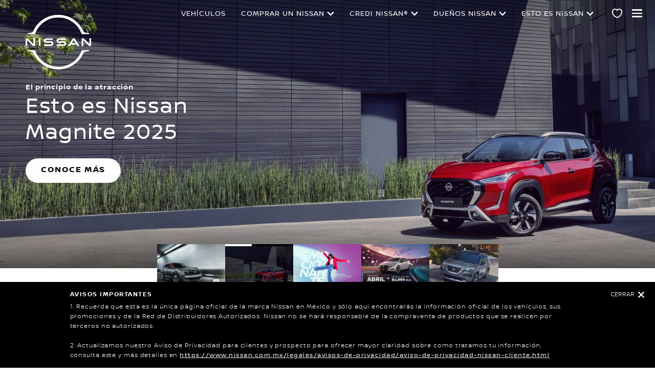

--- FILE ---
content_type: application/x-javascript
request_url: https://assets.adobedtm.com/de7bac0b5081/409a146736ef/0e24194322f2/RC1335d2da471e4c0aba0f5fd4cb73612e-source.min.js
body_size: 627
content:
// For license information, see `https://assets.adobedtm.com/de7bac0b5081/409a146736ef/0e24194322f2/RC1335d2da471e4c0aba0f5fd4cb73612e-source.js`.
_satellite.__registerScript('https://assets.adobedtm.com/de7bac0b5081/409a146736ef/0e24194322f2/RC1335d2da471e4c0aba0f5fd4cb73612e-source.min.js', "var host=window.location.hostname;try{function withFormContent(e,t){if(e.content=t.Content||[],Array.isArray(e.content))for(var a=0;a<e.content.length;a++){var n=e.content[a];if(\"grading\"===n.type||\"grading1to7\"===n.type||\"grading1to10\"===n.type||\"Grading0to10\"===n.type||\"nps\"===n.type){grading=n.value||\"NA\",\"NA\"!=grading&&parseInt(grading)>=0&&parseInt(grading)<=10?e.grade=grading:e.grade=\"NA\";break}}else e.grade=\"NA\"}function withFeedbackUUID(e,t){e.feedbackUUID=t.Feedback_UUID||\"NA\"}function mEvent(e,t,a){function n(e){var a=e.detail||{},n={category:\"medallia\",action:t||\"NA\",label:i||a.Form_Type||\"NA\",FormID:a.Form_ID||\"NA\",customParameters:{content:[],feedbackUUID:\"NA\"}};if(o)for(var r=0;r<o.length;r++)o[r](n.customParameters,a);if(console.log(\"send\",\"event\",n),window._satellite)try{n.customParameters?.content&&delete n.customParameters.content,\"www.nissanusa.com\"!=host&&\"www.infinitiusa.com\"!=host||\"FormDisplay\"==n.action&&_satellite.track(\"medallia_survey_tracking\",n),\"FeedbackSubmit\"==n.action&&_satellite.track(\"medallia_survey_tracking\",n),console.log(\"eData\",n)}catch(e){console.error(\"Adobe Launch integration failed:\",e)}else console.warn(\"Adobe Launch (_satellite) not available.\")}var o=(a=a||{}).custom,i=a.label;window.addEventListener(\"MDigital_\"+e,n)}\"www.nissanusa.com\"!=host&&\"www.infinitiusa.com\"!=host||mEvent(\"Form_Displayed\",\"FormDisplay\",{custom:[withFeedbackUUID]}),mEvent(\"Submit_Feedback\",\"FeedbackSubmit\",{custom:[withFeedbackUUID,withFormContent]})}catch(e){_satellite.logger.log(e.message)}");

--- FILE ---
content_type: application/x-javascript;charset=utf-8
request_url: https://nissanheliosna.d3.sc.omtrdc.net/b/ss/nissanmxprod,nissanglobal/10/JS-2.25.0-LEWM/s25727293016280?AQB=1&ndh=1&pf=1&callback=s_c_il[1].doPostbacks&et=1&t=24%2F0%2F2026%2019%3A59%3A21%206%200&cid.&experience_id.&id=92185773574569443450229142569911724898&as=1&.experience_id&.cid&d.&nsid=0&jsonv=1&.d&sdid=1347CEAAEF5B19C6-0824EC74019B2F8D&mid=92185773574569443450229142569911724898&ce=UTF-8&cdp=3&cl=60480000&pageName=homepage&g=https%3A%2F%2Fwww.nissan.com.mx%2F%3Futm_source%3Dweb%26utm_id%3DNissanKicksenBrasilganaPremioInternacionaldeMarketing&c.&di_session_id_ms=0.00&di_launch_lib_ms=859.35&di_session_id=di-243202-1EBADEC98E3CAE9981E6AA13AFA7EEE3D2&getVisitNum=1&getVisitStart=1&.c&cc=MXN&ch=Homepage&server=www.nissan.com.mx&v0=NA%7Eweb%7ENA%7ENA%7ENA&events=event171%2Cevent63%3D62&v1=homepage&h1=Homepage&c2=homepage%7C&v2=homepage%7C&c3=homepage%7C%7C&v3=homepage%7C%7C&l3=mn%3Asi%7Csm%7Clz%7Chc%7Ccc%7Cia%7Cht%7Cap%7Clt%7Cev%7Ccz%7Ctv%7Ctp%7Cdf%7Ccn%7Cfn&c8=D%3Dv8&v8=es&c9=D%3Dv9&v9=MX&c10=D%3Dv10&v10=nissan&v35=logged%20out&c40=6.2%20seconds&v40=6.2%20seconds&v44=Other%7C1280x720&c45=Nissan%20Helios%20NA&c46=nissan%20MX&c52=92185773574569443450229142569911724898&c53=D%3Dv64&c54=D%3Dv54&c55=nissanmxprod%2Cnissanglobal%7CPACE%20Launch%20Library%7Cenabled%7C2026-01-22T07%3A13%3A10Z&v61=Helios%7CMX%7C26.01.40.NISSAN-5%7CHistorical%20design%20page%7CLaunch%7C2026-01-22T07%3A13%3A10Z&v63=2026-01-24%2019%3A59%3A17&v64=%7C&v131=optin%3Afalse%7Crestrictive%3Afalse%7C%7BNA%7D%7CoptanonAlertBoxClosed%3ANA&v138=not-available&s=1280x720&c=24&j=1.6&v=N&k=Y&bw=1280&bh=720&mcorgid=0E318178543D44D50A4C98BC%40AdobeOrg&AQE=1
body_size: 306
content:
if(s_c_il[1].doPostbacks)s_c_il[1].doPostbacks({"stuff":[],"uuid":"91955865039169095380242540736396653657","dcs_region":7,"tid":"PXEj8GRtTiE=","ibs":[{"id":"822","ttl":20160,"tag":"img","fireURLSync":0,"syncOnPage":0,"url":["//navdmp.com/req?adID=91955865039169095380242540736396653657"]},{"id":"121998","ttl":10080,"tag":"img","fireURLSync":0,"syncOnPage":0,"url":["https://sync.crwdcntrl.net/map/c=9828/tp=ADBE/gdpr=0/gdpr_consent=/tpid=91955865039169095380242540736396653657?https%3A%2F%2Fdpm.demdex.net%2Fibs%3Adpid%3D121998%26dpuuid%3D${profile_id}"]}],"dpcalls":[],"errors":[{"code":300,"msg":"Invalid customer id _experience_id, 92185773574569443450229142569911724898, 1_"}]});
